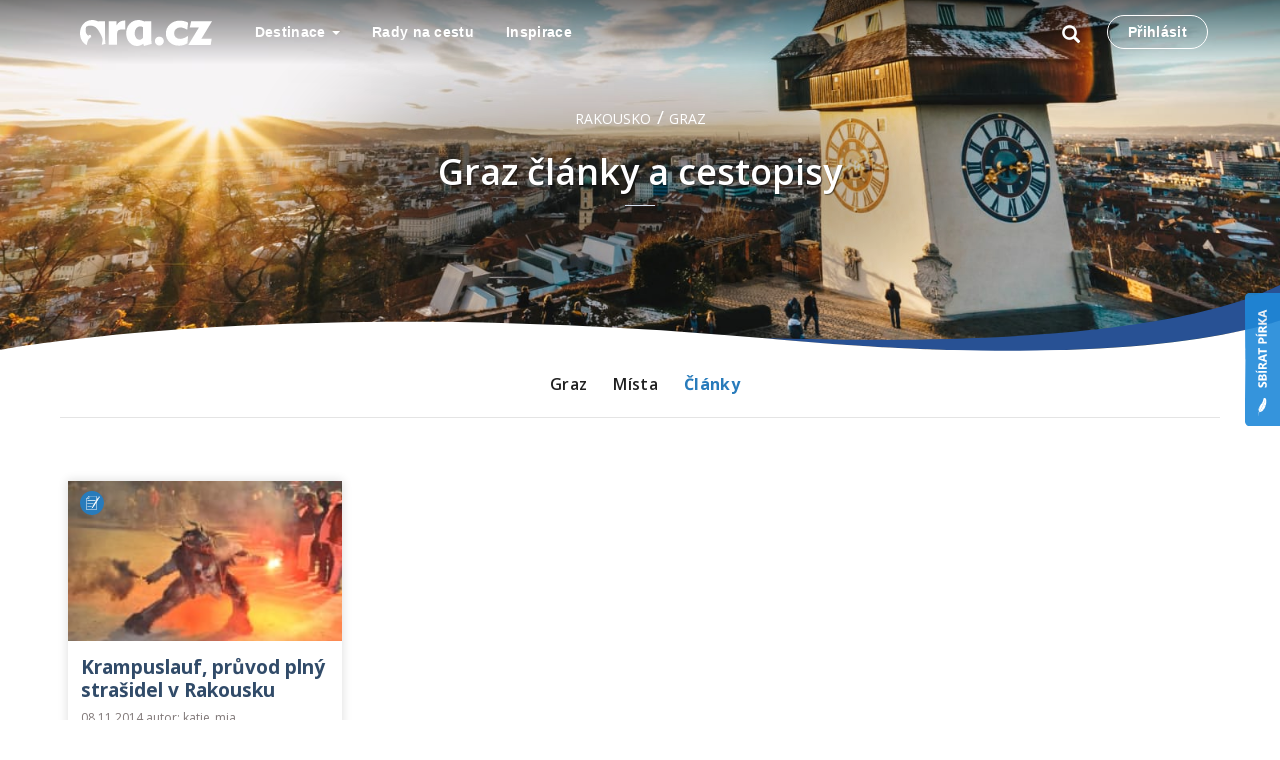

--- FILE ---
content_type: text/html;charset=UTF-8
request_url: https://ara.cz/rakousko/graz/clanky
body_size: 9195
content:
<!DOCTYPE html>
<html>

<head>
    <meta charset="utf-8">
    <meta name="viewport" content="width=device-width, initial-scale=1, shrink-to-fit=no">
    <meta http-equiv="X-UA-Compatible" content="IE=edge">
    <meta name="B-verify" content="531caa6e5a8676d79f6db203a54e8dc91ae7da5d"/>
    <link href='https://fonts.googleapis.com/css?family=Open+Sans:300,300i,400,400i,600,600i,700,700i,800,800i&amp;subset=latin-ext'
          rel='stylesheet' type='text/css'>
    <title>Cestopisy a články o cestování po Grazu • Ara.cz</title>
    <link rel="shortcut icon" href="/assets/favicon-5af3e52986f3173b07370fad798eee0c.ico" type="image/x-icon"/>
    <script type="text/javascript">
        (function () {
            // add dummy console implementation so it doesn't cause apocalypse in browsers w/o it
            var emptyFn = function () {
            };
            var emptyFn;
            if (typeof console == "undefined" || typeof console == "null") {
                emptyFn = function () {
                };
                console = {log: emptyFn, error: emptyFn, warn: emptyFn, info: emptyFn, debug: emptyFn};
            }
        })();
        // přiřazení první části URL (context) do globální proměnné
        var contextPath = "";
        if (!contextPath || contextPath == "/") {
            contextPath = "";
        }
        window[contextPath] = contextPath;
    </script>

    <script type="text/javascript" src="/assets/common/entrypoint-b7adf80268e1f20a3080b17dff206502.js" ></script>
    <link rel="stylesheet" href="/assets/kickstartManifest-e28a71bc21c1383134288ffdbde8720d.css"/>
    <link rel="shortcut icon" type="image/x-icon" href="/assets/favicon-5af3e52986f3173b07370fad798eee0c.ico"/>

    
        <meta property="og:image" content="https://res.cloudinary.com/ara/image/upload/c_fit,w_480,q_auto/qielruf4jm3s4j4tetsc"/>
    

    <!-- HTML5 shim and Respond.js IE8 support of HTML5 elements and media queries -->
    <!--[if lt IE 9]>
    <script type="text/javascript" src="/assets/ie/html5shiv-a1f18cf5e743c2fd4517bbb38a7a4c47.js" ></script>
    <![endif]-->
</head>

<body>

<div id="container">
    <!-- content goes here -->

    <header id="Header" class="header ">

        <div class="container">

            <nav class="navbar navbar-default navbar--header" id="Navbar" role="navigation">
                <!-- Brand and toggle get grouped for better mobile display -->
                <div class="navbar-header">
                    <!-- .btn-navbar is used as the toggle for collapsed navbar content -->
                    <button type="button" class="navbar-toggle" data-toggle="collapse"
                            data-target="#first">
                        <span class="sr-only">Toggle navigation</span>
                        <span class="icon-bar"></span>
                        <span class="icon-bar"></span>
                        <span class="icon-bar"></span>
                    </button>

                    <button type="button" class="navbar-toggle toggle-search" data-toggle="collapse"
                            data-target=".third">
                        <span class="sr-only">Toggle navigation</span>
                        <span class="glyphicon glyphicon-search"></span>
                    </button>

                    <a class="navbar-brand webtest-mainLogo" href="/"
                       title="Cestovní průvodce po světě">
                        <svg svg xmlns="http://www.w3.org/2000/svg" x="0px" y="0px" viewBox="0 0 1335.07 263.56"
                             role="img" aria-label="Ara.cz" class="logo">
                            <path fill="#fff"
                                  d="M254.34,209.36q1.07,19.23,3.2,32.84l-37.71,10.35c3-15.24,6.13-31.85,8.17-44.72,4.75-29.73-34.62-93-54-119-21.74-29.32-72.41-43.94-111.91-20-9.73,37.69-7.61,79.86,28,91.93,1.57-6.87-5.94-10.25,0-12,5.91,4.62,10.07,4.62,16,0,3.19,7.46,6.68,14.63,8,24-3.26,3.86-35.41,7.88-45.7,82.11-13.56-6.18-25.83-15.59-36.75-28.4Q0,189.33,0,134.05q0-58.2,35.51-96.14T125.23,0a105.12,105.12,0,0,1,26.16,3.49A199.44,199.44,0,0,1,181.57,14.2l71.7-2.67v150.3Q253.27,190.14,254.34,209.36ZM403.62,16.85q-19.37,11.47-33.79,36.88l-1.6-42.2H290.08V252h84V147.16q0-34.14,13.49-43.08t52.76-9h18.17V5.35h-6.68Q423,5.35,403.62,16.85ZM724.91,242.2l-77.85,21.36-7.5-22.95Q623.81,252.34,608.73,258a90.3,90.3,0,0,1-31.64,5.61q-46.46,0-78.09-37.11t-31.64-92.4q0-58.2,35.52-96.14T592.59,0a105.19,105.19,0,0,1,26.17,3.49A199.74,199.74,0,0,1,648.93,14.2l71.7-2.67v150.3q0,28.3,1.07,47.53T724.91,242.2ZM636.62,72.66a62.8,62.8,0,0,0-14.27-6.14,50.44,50.44,0,0,0-13.47-1.86q-23.73,0-40,19.88T552.61,134.6q0,28.31,14.27,47.13t34.8,18.83a37.34,37.34,0,0,0,16.94-4.4q8.67-4.41,18-13.49Zm133.9,173q13.32,13.57,31.43,13.59A44.32,44.32,0,0,0,834.31,246a43.36,43.36,0,0,0,13.45-32q0-19.19-13.31-32.22T802,168.72a42.94,42.94,0,0,0-31.7,13.19,43.93,43.93,0,0,0-13,32.09Q757.21,232.12,770.52,245.69Zm323.34-85.31q-25.53,16.6-44.87,24t-36.35,7.39q-27.33,0-44.09-16T951.79,133.5q0-24.73,18.05-41.36t45.38-16.63q15.19,0,32.87,6A190,190,0,0,1,1084.83,99l9-72.1a180.45,180.45,0,0,0-40.79-15.12,186.59,186.59,0,0,0-43.37-5Q949,6.78,908.9,44.33t-40.14,93.05q0,53.42,37.31,88.26t95.38,34.83a158,158,0,0,0,42.72-5.81,189.1,189.1,0,0,0,42.22-18ZM1322,253.73l9.86-63.39H1227.68L1335.07,13.53H1124.29l-14.66,63.39h92.73l-107.5,176.81Z"></path>
                        </svg>
                    </a>
                </div>

                <div class="collapse navbar-collapse third search-collapse">
                    <form action="/search/index" method="get" class="typeaheadForm" name="typeaheadForm" id="typeaheadForm" >
                        <div class="input-group">
                            <input class="typeahead typeahead-search" type="text" data-provide="typeahead"
                                   autocomplete="off" name="q"
                                   value="" placeholder="Vyhledávání">
                            <button type="submit" class="btn btn-default  btn-default-default">
                                <span class="glyphicon glyphicon-search"></span>
                            </button>
                        </div>
                    </form>
                </div>

                <div class="collapse navbar-collapse navbar-collapse--menu" id="first">
                    <div class="split-left">
                        <ul class="nav navbar-nav nav--split-left">
                            <li class="dropdown">
                                <a id="dropDestinace" href="/destinace" role="button" class="dropdown-toggle">
                                    Destinace
                                    <span class="caret"></span>
                                </a>

                                <div class="dropdown-menu multi-level full-menu" role="menu" aria-labelledby="drop1">
                                    <div class="full-menu__width">
                                        <div class="container">
                                            <ul class="full-menu__menu nav">
                                                
                                                    <li class="dropdown-submenu full-menu__first-level">
                                                        <a href="/evropa" tabindex="-0">
                                                            Evropa
                                                        </a>
                                                        <div class="dropdown-menu full-menu__inner">
                                                            
                                                            <ul class="full-menu__second-menu dropdown-menu-width-5">
                                                                
                                                                    <li class="full-menu__second-level"><a
                                                                            href="/albanie">Albánie</a>
                                                                    </li>
                                                                
                                                                    <li class="full-menu__second-level"><a
                                                                            href="/anglie">Anglie</a>
                                                                    </li>
                                                                
                                                                    <li class="full-menu__second-level"><a
                                                                            href="/belgie">Belgie</a>
                                                                    </li>
                                                                
                                                                    <li class="full-menu__second-level"><a
                                                                            href="/belorusko">Bělorusko</a>
                                                                    </li>
                                                                
                                                                    <li class="full-menu__second-level"><a
                                                                            href="/bosna-a-hercegovina">Bosna a Hercegovina</a>
                                                                    </li>
                                                                
                                                                    <li class="full-menu__second-level"><a
                                                                            href="/bulharsko">Bulharsko</a>
                                                                    </li>
                                                                
                                                                    <li class="full-menu__second-level"><a
                                                                            href="/cerna-hora">Černá Hora</a>
                                                                    </li>
                                                                
                                                                    <li class="full-menu__second-level"><a
                                                                            href="/ceska-republika">Česká republika</a>
                                                                    </li>
                                                                
                                                                    <li class="full-menu__second-level"><a
                                                                            href="/chorvatsko">Chorvatsko</a>
                                                                    </li>
                                                                
                                                                    <li class="full-menu__second-level"><a
                                                                            href="/dansko">Dánsko</a>
                                                                    </li>
                                                                
                                                                    <li class="full-menu__second-level"><a
                                                                            href="/estonsko">Estonsko</a>
                                                                    </li>
                                                                
                                                                    <li class="full-menu__second-level"><a
                                                                            href="/finsko">Finsko</a>
                                                                    </li>
                                                                
                                                                    <li class="full-menu__second-level"><a
                                                                            href="/francie">Francie</a>
                                                                    </li>
                                                                
                                                                    <li class="full-menu__second-level"><a
                                                                            href="/irsko">Irsko</a>
                                                                    </li>
                                                                
                                                                    <li class="full-menu__second-level"><a
                                                                            href="/island">Island</a>
                                                                    </li>
                                                                
                                                                    <li class="full-menu__second-level"><a
                                                                            href="/italie">Itálie</a>
                                                                    </li>
                                                                
                                                                    <li class="full-menu__second-level"><a
                                                                            href="/kypr">Kypr</a>
                                                                    </li>
                                                                
                                                                    <li class="full-menu__second-level"><a
                                                                            href="/lichtenstejnsko">Lichtenštejnsko</a>
                                                                    </li>
                                                                
                                                                    <li class="full-menu__second-level"><a
                                                                            href="/litva">Litva</a>
                                                                    </li>
                                                                
                                                                    <li class="full-menu__second-level"><a
                                                                            href="/lotyssko">Lotyšsko</a>
                                                                    </li>
                                                                
                                                                    <li class="full-menu__second-level"><a
                                                                            href="/lucembursko">Lucembursko</a>
                                                                    </li>
                                                                
                                                                    <li class="full-menu__second-level"><a
                                                                            href="/madarsko">Maďarsko</a>
                                                                    </li>
                                                                
                                                                    <li class="full-menu__second-level"><a
                                                                            href="/makedonie">Makedonie</a>
                                                                    </li>
                                                                
                                                                    <li class="full-menu__second-level"><a
                                                                            href="/malta">Malta</a>
                                                                    </li>
                                                                
                                                                    <li class="full-menu__second-level"><a
                                                                            href="/monako">Monako</a>
                                                                    </li>
                                                                
                                                                    <li class="full-menu__second-level"><a
                                                                            href="/nemecko">Německo</a>
                                                                    </li>
                                                                
                                                                    <li class="full-menu__second-level"><a
                                                                            href="/nizozemsko">Nizozemsko</a>
                                                                    </li>
                                                                
                                                                    <li class="full-menu__second-level"><a
                                                                            href="/norsko">Norsko</a>
                                                                    </li>
                                                                
                                                                    <li class="full-menu__second-level"><a
                                                                            href="/polsko">Polsko</a>
                                                                    </li>
                                                                
                                                                    <li class="full-menu__second-level"><a
                                                                            href="/portugalsko">Portugalsko</a>
                                                                    </li>
                                                                
                                                                    <li class="full-menu__second-level"><a
                                                                            href="/rakousko">Rakousko</a>
                                                                    </li>
                                                                
                                                                    <li class="full-menu__second-level"><a
                                                                            href="/recko">Řecko</a>
                                                                    </li>
                                                                
                                                                    <li class="full-menu__second-level"><a
                                                                            href="/rumunsko">Rumunsko</a>
                                                                    </li>
                                                                
                                                                    <li class="full-menu__second-level"><a
                                                                            href="/rusko">Rusko</a>
                                                                    </li>
                                                                
                                                                    <li class="full-menu__second-level"><a
                                                                            href="/severni-irsko">Severní Irsko</a>
                                                                    </li>
                                                                
                                                                    <li class="full-menu__second-level"><a
                                                                            href="/skotsko">Skotsko</a>
                                                                    </li>
                                                                
                                                                    <li class="full-menu__second-level"><a
                                                                            href="/slovensko">Slovensko</a>
                                                                    </li>
                                                                
                                                                    <li class="full-menu__second-level"><a
                                                                            href="/slovinsko">Slovinsko</a>
                                                                    </li>
                                                                
                                                                    <li class="full-menu__second-level"><a
                                                                            href="/spanelsko">Španělsko</a>
                                                                    </li>
                                                                
                                                                    <li class="full-menu__second-level"><a
                                                                            href="/spojene-kralovstvi">Spojené království</a>
                                                                    </li>
                                                                
                                                                    <li class="full-menu__second-level"><a
                                                                            href="/srbsko">Srbsko</a>
                                                                    </li>
                                                                
                                                                    <li class="full-menu__second-level"><a
                                                                            href="/svedsko">Švédsko</a>
                                                                    </li>
                                                                
                                                                    <li class="full-menu__second-level"><a
                                                                            href="/svycarsko">Švýcarsko</a>
                                                                    </li>
                                                                
                                                                    <li class="full-menu__second-level"><a
                                                                            href="/turecko">Turecko</a>
                                                                    </li>
                                                                
                                                                    <li class="full-menu__second-level"><a
                                                                            href="/ukrajina">Ukrajina</a>
                                                                    </li>
                                                                
                                                                    <li class="full-menu__second-level"><a
                                                                            href="/wales">Wales</a>
                                                                    </li>
                                                                
                                                            </ul>
                                                            
                                                        </div>
                                                    </li>
                                                
                                                    <li class="dropdown-submenu full-menu__first-level">
                                                        <a href="/severni-amerika" tabindex="-1">
                                                            Severní Amerika
                                                        </a>
                                                        <div class="dropdown-menu full-menu__inner">
                                                            
                                                            <ul class="full-menu__second-menu dropdown-menu-width-1">
                                                                
                                                                    <li class="full-menu__second-level"><a
                                                                            href="/usa">USA</a>
                                                                    </li>
                                                                
                                                            </ul>
                                                            
                                                        </div>
                                                    </li>
                                                
                                                    <li class="dropdown-submenu full-menu__first-level">
                                                        <a href="/jizni-amerika" tabindex="-2">
                                                            Jižní Amerika
                                                        </a>
                                                        <div class="dropdown-menu full-menu__inner">
                                                            
                                                            <ul class="full-menu__second-menu dropdown-menu-width-1">
                                                                
                                                                    <li class="full-menu__second-level"><a
                                                                            href="/argentina">Argentina</a>
                                                                    </li>
                                                                
                                                                    <li class="full-menu__second-level"><a
                                                                            href="/brazilie">Brazílie</a>
                                                                    </li>
                                                                
                                                                    <li class="full-menu__second-level"><a
                                                                            href="/ekvador">Ekvádor</a>
                                                                    </li>
                                                                
                                                                    <li class="full-menu__second-level"><a
                                                                            href="/paraguay">Paraguay</a>
                                                                    </li>
                                                                
                                                                    <li class="full-menu__second-level"><a
                                                                            href="/peru">Peru</a>
                                                                    </li>
                                                                
                                                            </ul>
                                                            
                                                        </div>
                                                    </li>
                                                
                                                    <li class="dropdown-submenu full-menu__first-level">
                                                        <a href="/afrika" tabindex="-3">
                                                            Afrika
                                                        </a>
                                                        <div class="dropdown-menu full-menu__inner">
                                                            
                                                            <ul class="full-menu__second-menu dropdown-menu-width-1">
                                                                
                                                                    <li class="full-menu__second-level"><a
                                                                            href="/egypt">Egypt</a>
                                                                    </li>
                                                                
                                                                    <li class="full-menu__second-level"><a
                                                                            href="/kapverdy">Kapverdy</a>
                                                                    </li>
                                                                
                                                                    <li class="full-menu__second-level"><a
                                                                            href="/maroko">Maroko</a>
                                                                    </li>
                                                                
                                                                    <li class="full-menu__second-level"><a
                                                                            href="/tunisko">Tunisko</a>
                                                                    </li>
                                                                
                                                            </ul>
                                                            
                                                        </div>
                                                    </li>
                                                
                                                    <li class="dropdown-submenu full-menu__first-level">
                                                        <a href="/asie" tabindex="-4">
                                                            Asie
                                                        </a>
                                                        <div class="dropdown-menu full-menu__inner">
                                                            
                                                            <ul class="full-menu__second-menu dropdown-menu-width-1">
                                                                
                                                                    <li class="full-menu__second-level"><a
                                                                            href="/cina">Čína</a>
                                                                    </li>
                                                                
                                                                    <li class="full-menu__second-level"><a
                                                                            href="/filipiny">Filipíny</a>
                                                                    </li>
                                                                
                                                                    <li class="full-menu__second-level"><a
                                                                            href="/japonsko">Japonsko</a>
                                                                    </li>
                                                                
                                                                    <li class="full-menu__second-level"><a
                                                                            href="/kazachstan">Kazachstán</a>
                                                                    </li>
                                                                
                                                                    <li class="full-menu__second-level"><a
                                                                            href="/kyrgyzstan">Kyrgyzstán</a>
                                                                    </li>
                                                                
                                                                    <li class="full-menu__second-level"><a
                                                                            href="/myanmar">Myanmar</a>
                                                                    </li>
                                                                
                                                                    <li class="full-menu__second-level"><a
                                                                            href="/sri-lanka">Srí Lanka</a>
                                                                    </li>
                                                                
                                                                    <li class="full-menu__second-level"><a
                                                                            href="/thajsko">Thajsko</a>
                                                                    </li>
                                                                
                                                                    <li class="full-menu__second-level"><a
                                                                            href="/vietnam">Vietnam</a>
                                                                    </li>
                                                                
                                                            </ul>
                                                            
                                                        </div>
                                                    </li>
                                                
                                                    <li class="dropdown-submenu full-menu__first-level">
                                                        <a href="/australie-oceanie" tabindex="-5">
                                                            Austrálie &amp; Oceánie
                                                        </a>
                                                        <div class="dropdown-menu full-menu__inner">
                                                            
                                                            <ul class="full-menu__second-menu dropdown-menu-width-1">
                                                                
                                                                    <li class="full-menu__second-level"><a
                                                                            href="/novy-zeland">Nový Zéland</a>
                                                                    </li>
                                                                
                                                            </ul>
                                                            
                                                        </div>
                                                    </li>
                                                
                                            </ul>
                                        </div>
                                    </div>
                                </div>
                            </li>
                            <li>
                                <a class="link--radyNaCestu" href="/rady-na-cestu">
                                    Rady na cestu
                                </a>
                            </li>
                            <li>
                                <a class="link--inspirace" href="/inspirace">
                                    Inspirace
                                </a>
                            </li>
                        </ul>
                    </div>


                    <div class="split-right">
                        <div class="split-right-inner">

                            <nav>
                                <ul class="nav navbar-nav">

                                    <li >
                                        <!-- Button trigger modal -->
                                        <button type="button" class="searchview-header" data-toggle="modal" data-target="#searchModal">
                                            <span class="glyphicon glyphicon-search"></span>
                                        </button>
                                    </li>
                                    

                                    
                                    
                                        <li>
    <a href="/prihlaseni" id="sign-in-link" class="login-responsive">
        Přihlásit
    </a>
</li>
<!-- Button trigger modal -->
<li>
    <a class="login" data-toggle="modal" data-target="#loginModal">
        Přihlásit
    </a>
</li>






                                    
                                </ul>
                            </nav>
                        </div>
                    </div>

                </div>
            </nav>
        </div>
    </header>

    

    <div id="Content" class="content">
        
        <script type="text/html" id="headerMsg_tmpl">
        <div class="alert alert-<#=alertClass#>" id="<#=id#>"><#=message#></div>
        </script>

        

<div class="whiteDesign">
    



    
        <div class="initial-photo ">
            
    <head>
        <meta property="og:image" content="https://res.cloudinary.com/ara/image/upload/c_fit,w_480,q_auto/qielruf4jm3s4j4tetsc"/>
    </head>
    <style scoped>
    @media only screen and (max-width: 480px) {
        .cover-img--content {
            background-image: url(https://res.cloudinary.com/ara/image/upload/c_fit,w_480,q_auto/qielruf4jm3s4j4tetsc);
        }
    }

    @media only screen and (min-width: 481px) and (max-width: 768px) {
        .cover-img--content {
            background-image: url(https://res.cloudinary.com/ara/image/upload/c_fit,w_768,q_auto,q_auto/qielruf4jm3s4j4tetsc);
        }
    }

    @media only screen and (min-width: 769px) {
        .cover-img--content {
            background-image: url(https://res.cloudinary.com/ara/image/upload/c_fit,w_1600,q_auto/qielruf4jm3s4j4tetsc);
        }
    }
    </style>




<div class="static-hero-overlay">
    <svg xmlns="http://www.w3.org/2000/svg" viewBox="0 0 80.34 40.73">
        <defs>
            <filter id="blur" x="-50%" y="-50%" width="200%" height="200%">
                <feGaussianBlur in="SourceGraphic" stdDeviation="5" />
            </filter>
        </defs>
        <path filter="url(#blur)" fill="black" d="M68.08,23.76a12.24,12.24,0,0,1-7.59,3.12A70.6,70.6,0,0,0,50.88,28,15.8,15.8,0,0,0,47,29.26,42.49,42.49,0,0,1,39.51,31a26.17,26.17,0,0,1-4.77.25,1.29,1.29,0,0,0-.75.07,3.38,3.38,0,0,1-1.26-.14,9.61,9.61,0,0,1-2.51.14l.25-.07a.45.45,0,0,0-.25.07,47,47,0,0,1-7.49-.7,13.18,13.18,0,0,1-5.37-2.37,33.35,33.35,0,0,1-5.68-5.2,7.47,7.47,0,0,1-1.79-4.31,6.81,6.81,0,0,1,1.39-4.69c1.82-2.45,4.42-3.39,7.29-3.74,2.71-.33,5.46-.43,8.17-.85l.82-.14a7.65,7.65,0,0,1,2.24-.14h.14a1.21,1.21,0,0,1,.67-.14h4.94a1.18,1.18,0,0,1,.67.14,7.65,7.65,0,0,1,2.24.14,6.4,6.4,0,0,0,2.14.11,36.48,36.48,0,0,0,4.31.09c1-.06,2.07-.08,3.1-.08a38.05,38.05,0,0,1,7,.93c2.23.43,4.44,1,6.69,1.36a13.3,13.3,0,0,1,5.49,2.09C70.83,16.34,71.46,20.54,68.08,23.76Z"/></svg>
</div>

<div class="static-hero-wave">
    <svg xmlns="http://www.w3.org/2000/svg" x="0px" y="0px" viewBox="0 0 1400 71.8" width="100%" height="100%" preserveAspectRatio="none">
        <path fill="#285194" id="curve" d="M1400,0v38.6c-0.2,0.1-0.4,0.1-0.5,0.2c-94.8,30.2-281.1,46.1-565.8,18.9C1188.5,68.3,1332.9,32.8,1400,0z"></path>
        <path fill="#FFF" d="M0,70.7v1.1l1089.1-0.1c-74.2-0.5-159.4-4.8-256-14C309.8,11.4,0,70.7,0,70.7z"></path>
        <path fill="#FFF" d="M1115.7,71.7h-26.6C1098.2,71.8,1107.1,71.8,1115.7,71.7H1400v-33C1341.3,57.6,1247,70.9,1115.7,71.7z"></path>
    </svg>
</div>

<div class="cover-img cover-img--content" style="background-position: 50% 70%;"></div>

        </div>
    


    <div class="navigation-row">
        <div class="container">
            
            
                <nav class="navbar navbar-default" role="navigation">

                    <!-- Brand and toggle get grouped for better mobile display -->
                    <div class="navbar__wrap">
                        
                <nav class="second-navigation" id="left-nav" role="navigation">
                <ul class="nav navbar-nav">
                <li id="page-1137" class="PLACE_TO_VISIT"><a href="/rakousko/graz">Graz</a></li><li id="page-1138" class="DESTINATION_LIST"><a href="/rakousko/graz/mista">Místa</a></li><li id="page-4886" class="ARTICLE_LIST active"><a href="/rakousko/graz/clanky">Články</a></li>
                </ul>
                </nav>
            
                    </div>

                </nav>
            

        </div>
    </div>

    <div class="page-body">
        

        
            




<div class="container">
    <div class="main-content">

        <div class="whiteDesignArticles ">
            
            <div class="action-button-control">
    <a href="/pirka" class="action-button-control__feathers">
        <img src="/assets/sbirat-pirka-e8eeda5c2043155a9ebabf87aa37241f.svg"
             onerror="this.onerror = null; /static/images/information/weather-gray.gif"
             width="35px" height="135px"/>
    </a>
</div>

            <div class="row">

                <article class="single-post single-post--photo col-md-16">

                    
                        <div class="breadcrumb-menu">
                            
                                
                                

                                <ul class="breadcrumb">
                                    
    
    <li>
        <a href="/rakousko">Rakousko</a>
        
            <span class="divider">/</span>
        
    </li>


    <li class="active">
        <a href="/rakousko/graz">Graz</a>
    </li>


                                </ul>
                            
                        </div>
                        <h1>Graz články a cestopisy</h1>
                    

                
                    <section class="list-articles" id="list-articles">
                        


    <article class="rubric">
        <a class="link-wrapper" href="/rakousko/graz/clanky/krampuslauf-pruvod-plny-strasidel-v-rakousku">
            <figure class="rubric-preview-photo" style="background-image:url(https://res.cloudinary.com/ara/image/upload/c_fill,h_160,w_233,q_auto/610.jpg);">
            </figure>
            <div class="rubric-preview-content">
                <h2>Krampuslauf, průvod plný strašidel v Rakousku</h2>
                <span class="rubric-article-info">08.11.2014 autor: katie_mia</span>

                <p>Krampusnacht, událost slavená především v&#160;Rakousku, naláká každý rok tisíce návštěvníků, kteří sem přijíždí, aby čelili tváří v&#160;tvář těm nejhrůzostrašnějším převlekům, jež kdy na v...
                    
                </p>
            </div>
        </a>
    </article>



                    </section>

                    

                    

                    

                </article>
            </div>
        </div>
    </div>
</div>

<div class="stripe-container">
    <div class="container">
        <h3>Sbírej pírka a lítej v tom s námi</h3>

        <p>
            Líbí se ti náš web a baví tě cestování a psaní? Zapoj se aktivně, sbírej pírka a vydělej si na cestování: <span
                class="highlight-text">1 pírko = 1 koruna</span>.
            <br/>
            
                Už jsme rozdali
                <span class="highlight-text">
                    101252
                </span> pírek.
            
        </p>
        
        
            <a href="/pis-s-nami-cestovni-pruvodce-na-aracz" class="button responsive-off">Piš s námi cestovní průvodce</a>
            <a class="button responsive-on" href="/pis-s-nami-cestovni-pruvodce-na-aracz">Piš s námi cestovní průvodce</a>
        
    </div>
</div>

<div class="bottomAds">
    <div class="bottomAds__responsive">
        <script async src="//pagead2.googlesyndication.com/pagead/js/adsbygoogle.js"></script>
<!-- Leaderboard responsive -->
<ins class="adsbygoogle"
     style="display:block"
     data-ad-client="ca-pub-6877162966881430"
     data-ad-slot="1155633303"
     data-ad-format="auto"></ins>

    </div>
</div>

<script type="text/javascript" src="/assets/home/load-articles-56cb342826e743a7332026d87901f48b.js" ></script>



        
    </div>

    
</div>
    <script type="text/javascript" src="/assets/libs/lightbox/2.9.0/entrypoint-a8abef870fe205e58ad8bcff0be72d25.js" ></script>

        
    </div>

</div>

<!-- Modal -->
<div class="modal searchview fade" id="searchModal" tabindex="-1" role="dialog" aria-labelledby="searchModalLabel">
    <div class="modal-dialog modal-dialog--searchview" role="document">
        <div class="searchview-content">
            <div class="searchview-bar">
                <div class="container">
                    <div class="searchview-bar-wrapper">
                        <form action="/search/index" method="get" id="searchableForm" name="searchableForm" class="form-search" >
                            <span class="glyphicon glyphicon-search"></span>
                            <input type="text" id="searchField" name="q" value="" class="search-query typeahead-search" placeholder="Vyhledat místo..." autocomplete="off" autofocus="autofocus" />
                            <button type="submit" class="btn btn-default">
                                <span class="searchview-search">Hledat vše</span>
                            </button>
                            <button type="button" class="close" data-dismiss="modal" aria-label="Close">
                                <span aria-hidden="true">
                                    <svg xmlns="http://www.w3.org/2000/svg" viewBox="0 0 32 32" aria-hidden="true"><path d="M18 16l10-10-2-2-10 10-10-10-2 2 10 10-10 10 2 2 10-10 10 10 2-2-10-10z"></path></svg>
                                </span>
                            </button>
                        </form>
                    </div>
                </div>
            </div>
        </div>
    </div>
</div>

<!-- Modal -->
<div class="modal loginview fade" id="loginModal" tabindex="-1" role="dialog" aria-labelledby="loginModalLabel">
    <div class="modal-dialog modal-dialog--login" role="document">
        <div class="main-content">
    <button type="button" class="close" data-dismiss="modal" aria-label="Close">
        <span aria-hidden="true">
            <svg xmlns="http://www.w3.org/2000/svg" viewBox="0 0 32 32" aria-hidden="true"><path
                    d="M18 16l10-10-2-2-10 10-10-10-2 2 10 10-10 10 2 2 10-10 10 10 2-2-10-10z"></path></svg>
        </span>
    </button>

    <div class="login-inner">
        <p>Pokračuj přihlášením nebo si založ účet.</p>
        

        <div class="sign-in">
            <form action="/**?id=loginForm" method="post" class="login-form" name="loginForm" autocomplete="off" id="loginForm" >

                <input type="hidden" name="spring-security-redirect" value="" id="spring-security-redirect" />

                <fieldset class="sign-in-inputs">
                    <input type="text" name="username" required="" placeholder="Uživatelské jméno"
                           value="" id="username" data-radium="true">
                    <input type="password" name="password" placeholder="Heslo" required="" value=""
                           id="password" data-radium="true">
                </fieldset>
                <input type="submit" name="loginButton" class="btn btn-default" value="Přihlásit" id="loginButton" />
                <div id="login-errors"></div>
                <fieldset class="sign-in-actions">
                    
                    <span class="forgot-link">
                        <a href="/zapomenute-heslo">Zapomenuté heslo?</a>
                        
                    </span>
                </fieldset>
            </form>
        </div>

        <a href="/registrace" class="btn btn-default login-inner__registration">
            Založit nový účet
        </a>

    </div>

    
</div>

    </div>
</div>


    <!-- Google tag (gtag.js) -->
    <script async src="https://www.googletagmanager.com/gtag/js?id=G-EF70RXRLSE"></script>
    <script>
        window.dataLayer = window.dataLayer || [];
        function gtag(){dataLayer.push(arguments);}
        gtag('js', new Date());

        gtag('config', 'G-EF70RXRLSE');
    </script>


    <footer id="Footer">
    <div id="fb-root"></div>
    <script>(function(d, s, id) {
        var js, fjs = d.getElementsByTagName(s)[0];
        if (d.getElementById(id)) return;
        js = d.createElement(s); js.id = id;
        js.src = "//connect.facebook.net/en_US/sdk.js#xfbml=1&version=v2.4";
        fjs.parentNode.insertBefore(js, fjs);
    }(document, 'script', 'facebook-jssdk'));</script>
    <div class="container">
        <div class="clearfix footer-wrapper">
            <div class="footer-left-side">
                <ul class="footer-menu">
                    <li><img class="logo-title" src="/assets/logo-white-4472739ab351846ced643cb15e718051.png" alt="Ara.cz: Cestovní průvodce po světě"/></li>
                    <li>
                        <a href="/kontakt">
                            Kontakt
                        </a>
                    </li>
                    <li>
                        <a href="/o-nas">
                            O nás
                        </a>
                    </li>
                    <li>
                        <a href="/spoluprace">
                            Spolupráce
                        </a>
                    </li>
                    <li>
                        <a href="/pirka">
                            Pírka
                        </a>
                    </li>
                    <li>
                        <a href="/reklama">
                            Reklama
                        </a>
                    </li>
                </ul>

            </div>

            <div class="facebook-container">
                <div class="fb-page" data-href="https://www.facebook.com/aracze" data-width="300" data-small-header="true" data-adapt-container-width="true" data-hide-cover="false" data-show-facepile="false" data-show-posts="false"><div class="fb-xfbml-parse-ignore"><blockquote cite="https://www.facebook.com/aracze"><a href="https://www.facebook.com/aracze">Ara.cz</a></blockquote></div></div>
                <img class="fb-arrow" src="/assets/fb-arrow-2fabd4e7d664ec0fcd23f3d2d8247bfb.png"/>
                <img class="fb-words" src="/assets/fb-words-a9420a53c6ba84c740dd469e2bb81589.png" alt="Staňte se naším fanouškem na facebooku"/>
            </div>

        </div>

        <div class="copyright">
            <p>
                Publikování nebo další šíření obsahu serveru Ara.cz je bez písemného souhlasu zakázáno. Ara.cz má výhradní pravomoc při rozhodování v případě zneužívání služeb a zároveň nenese žádnou odpovědnost za zničení obrázků nebo textů, které porušují pravidla nebo zneužívají službu v jakékoliv podobě.
                Pro odstranění obsahu z našich stránek z autorských či jakýchkoliv jiných důvodů, nás můžete kontaktovat <a href="/kontakt">zde</a>. Pro další informace si přečtěte naše <a href="/podminky-uzivani-webu">Podmínky užívání webu</a>. Copyright © 2013 ARA.cz


            </p>
        </div>

    </div>
</footer>



    

<!-- HTML5 shim and Respond.js IE8 support of HTML5 elements and media queries -->
<!--[if lt IE 9]>
<script type="text/javascript" src="/assets/ie/respond.min-9092ac5b34f9888e3dae845565d2be76.js" ></script>


<![endif]-->
<script type="text/javascript">
    (adsbygoogle = window.adsbygoogle || []).push({});
</script><script type="text/javascript">
    jQuery(document).ready(function ($) {
        kony.load.articles.init(8, 1, 4886);
                        });
</script><script type="text/javascript">
    window.addEventListener('load', function () {
        if (window.location.pathname.includes('prihlaseni')){
          const signInLinkEl = document.getElementById('sign-in-link');
          signInLinkEl.href += window.location.search;
        } else {
          const signInLinkEl = document.getElementById('sign-in-link');
          signInLinkEl.href += '?redirectTo=' + window.location.pathname;
        }
    });
</script><script type="text/javascript">
        var pageId = "4886";
        var pageLiEl = $("#page-" + pageId);
        if (pageLiEl) {
            pageLiEl.addClass("active");
        }
    </script><script text="text/javascript">
    $('#searchModal').on('shown.bs.modal', function () {
       $('#searchField').focus();
    });
</script>

<script defer src="https://static.cloudflareinsights.com/beacon.min.js/vcd15cbe7772f49c399c6a5babf22c1241717689176015" integrity="sha512-ZpsOmlRQV6y907TI0dKBHq9Md29nnaEIPlkf84rnaERnq6zvWvPUqr2ft8M1aS28oN72PdrCzSjY4U6VaAw1EQ==" data-cf-beacon='{"version":"2024.11.0","token":"8ab619b73faa461baef6a8360a3ca9e4","r":1,"server_timing":{"name":{"cfCacheStatus":true,"cfEdge":true,"cfExtPri":true,"cfL4":true,"cfOrigin":true,"cfSpeedBrain":true},"location_startswith":null}}' crossorigin="anonymous"></script>
</body>

</html>


--- FILE ---
content_type: text/html; charset=utf-8
request_url: https://www.google.com/recaptcha/api2/aframe
body_size: 267
content:
<!DOCTYPE HTML><html><head><meta http-equiv="content-type" content="text/html; charset=UTF-8"></head><body><script nonce="b-J0ADxPKgLVhDoLboV--A">/** Anti-fraud and anti-abuse applications only. See google.com/recaptcha */ try{var clients={'sodar':'https://pagead2.googlesyndication.com/pagead/sodar?'};window.addEventListener("message",function(a){try{if(a.source===window.parent){var b=JSON.parse(a.data);var c=clients[b['id']];if(c){var d=document.createElement('img');d.src=c+b['params']+'&rc='+(localStorage.getItem("rc::a")?sessionStorage.getItem("rc::b"):"");window.document.body.appendChild(d);sessionStorage.setItem("rc::e",parseInt(sessionStorage.getItem("rc::e")||0)+1);localStorage.setItem("rc::h",'1769139986970');}}}catch(b){}});window.parent.postMessage("_grecaptcha_ready", "*");}catch(b){}</script></body></html>

--- FILE ---
content_type: application/javascript;charset=utf-8
request_url: https://ara.cz/assets/home/load-articles-56cb342826e743a7332026d87901f48b.js
body_size: 20
content:
jQuery(document).ready(function ($) {

    registerNS('kony.load.articles');

    kony.load.articles = function () {

        var properties = {
            totalArticles: 0,
            offset: 0,
            max: 8,
            pageId: "",
            noMoreToLoad: function () {
                return this.totalArticles <= this.offset + this.max;
            }
        };

        function loadMoreArticles() {
            $('#loading-icon').show();
            properties.offset = properties.offset + properties.max;
            $.get(window[contextPath] + "/article/loadMore", { offset: properties.offset, pageId: properties.pageId}).
                done(function (data) {
                    $("#list-articles").append(data);
                    $('#loading-icon').hide();
                    if (properties.noMoreToLoad()) {
                        $('#next-articles-div').hide();
                    }
                }).fail(function () {
                    console.log('nelze načíst další články');
                });
        }

        return {
            loadMoreArticles: loadMoreArticles,
            init: function (max, totalArticles, pageId) {
                if (pageId) {
                    $.extend(properties, {totalArticles: totalArticles, pageId: pageId, max: max});
                } else {
                    $.extend(properties, {totalArticles: totalArticles, max: max});
                }
            }
        };
    }();

    $("#next-articles-link").click(function (event) {
        kony.load.articles.loadMoreArticles();
        event.preventDefault();
    });

});


